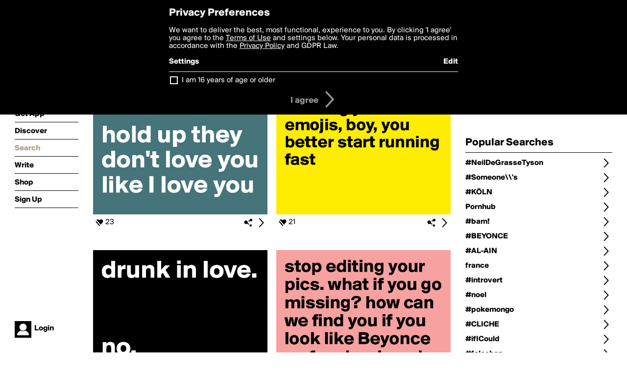

--- FILE ---
content_type: text/html; charset=utf-8
request_url: https://www.boldomatic.com/view/search?query=%23beyonc%C3%A8
body_size: 30194
content:
<!doctype html> <html> <head> <meta http-equiv="Content-Type" content="text/html; charset=UTF-8"/> <meta name="viewport" content="width=device-width, initial-scale=1, maximum-scale=2, user-scalable=yes"/> <meta name="apple-mobile-web-app-capable" content="yes"/> <meta name="process-time-ms" content="9621"/> <meta name="current-time-ms" content="1768553427188"/> <meta name="resource-dir" content="/resource/web/v2"/> <link rel="stylesheet" type="text/css" href="https://cdn.boldomatic.com/content/bundle/web/v2/css/boldomatic-web-bundle.css?theme=default&amp;build=024117-024099"> <script type="text/javascript" src="/content/bundle/web/v2/js/boldomatic-web-bundle.js?theme=default&amp;build=024117-024099"></script> <link rel="icon" type="image/png" href="/resource/web/v2/images/favicon.png"/> <meta property="og:site_name" content="Boldomatic"/> <meta name="google-site-verification" content="Vkn9x3TYW1q0BAy9N0fg7Af_1P32RadojIcZlMVHsPo"/> <script type="text/javascript">
        _boldomatic_applyConfig(null);
        _boldomatic_setPrivacyOptions(null);
    </script> <script type="text/javascript">
        var ga = null;
        if (true) {
            (function(i,s,o,g,r,a,m){i['GoogleAnalyticsObject']=r;i[r]=i[r]||function(){
                (i[r].q=i[r].q||[]).push(arguments)},i[r].l=1*new Date();a=s.createElement(o),
                m=s.getElementsByTagName(o)[0];a.async=1;a.src=g;m.parentNode.insertBefore(a,m)
            })(window,document,'script','//www.google-analytics.com/analytics.js','ga');
            ga('set', 'anonymizeIp', true);
            ga('create', 'UA-36280034-1', 'auto');
            if(_boldomatic_getConfig("CampaignID") != null && _boldomatic_getConfig("CampaignID") != "") {
                ga('set', 'campaignName', _boldomatic_getConfig("CampaignID"));
                ga('set', 'campaignSource', "Boldomatic");
            }
            ga('send', 'pageview');
        }
    </script> <script async src="https://www.googletagmanager.com/gtag/js?id=G-8334K5CD5R"></script> <script>
      if (true) {
          window.dataLayer = window.dataLayer || [];
          function gtag(){dataLayer.push(arguments);}
          gtag('js', new Date());
          gtag('config', 'G-8334K5CD5R');
      }
    </script> <link rel="image_src" href="/resource/web/v2/images/boldomatic-start-1.jpg"/> <title>Search - Boldomatic</title> <meta name="title" content="Search Boldomatic"/> <meta name="searchquery" content="#beyoncè"/> <script>
      
        var postTypes = [ "original", "repost","any"]; // First is the default
        var sortTypes = ["magic","popularity","newest","oldest"]; // First is the default
        var languages = {};
        languages["en"] = "english";
        languages["de"] = "german";
        languages["es"] = "spanish";
        languages["fr"] = "french";
        languages["sv"] = "swedish";
        languages["it"] = "italian";
        languages["pt"] = "portuguese";
        languages["nl"] = "dutch";

        function changePostType() {
           
            showOptionDialog("Choose Type of Posts", postTypes, "cancel", function (button) {
                if (button == "cancel") {
                    return true;
                }
                minFilter = button;
               
                window.location.href = updateQueryString("type", minFilter);
                return true;
            });
        }

        function chooseLanguage() {

            var languageNames = new Array();
            for (key in languages) {
                languageNames.push(languages[key]);
            }
            showOptionDialog("Choose Language", languageNames, "cancel", function (button) {
                if (button == "cancel") {
                    return true;
                }
                var language;
                for (key in languages) {
                    if (languages[key] == button) {
                        language = key;
                    }
                }
                
                window.location.href = updateQueryString("language", language);
                return true;
            });
        }

        function changeSortType() {
            showOptionDialog("Choose Sorting", sortTypes, "cancel", function (button) {
                if (button == "cancel") {
                    return true;
                }
                sortType = button;
                window.location.href = updateQueryString("sort", sortType);
                return true;
            });
        }

        function searchForWriters() {
            showInputDialog("Search for writers by name:", "search", "cancel", null, function (button, value) {
                if (value == null || value == "" || button != "search") return true;
                value = encodeURIComponent(value);
                window.location.href = "/view/search-for-writers?query=" + value;
                return true;
            });
        }

        function searchForPosts() {
            showInputDialog("Search for posts containing the text:", "search", "cancel", null, function (button, value) {
                if (value == null || value == "" || button != "search") return true;
                value = encodeURIComponent(value);
                window.location.href = "/view/search-for-posts?query=" + value;
                return true;
            });
        }

     

        function filterWriter() {

            showInputDialog("Search for posts by writer:", "search", "cancel", null, function (button, value) {
                if (value == null || value == "" || button != "search") return true;
                value = encodeURIComponent(value);
                window.location.href = updateQueryString("writer", value);
                return true;
            });
        }


        $(document).ready(function () {
            // Defaults
            if ($(".toolbar.sort-type .value").text() == "") $(".toolbar.sort-type .value").text(sortTypes[1]);
            if ($(".toolbar.post-type .value").text() == "") $(".toolbar.post-type .value").text(postTypes[0]);

            //enable enter for user search
            $("#writerBox").keyup(function (e) {
                if (e.keyCode == 13) {
                    filterWriter();
                }
            });
        });

      

    </script> </head> <body class="section-search"> <div class="container" itemscope itemtype="http://schema.org/WebSite"> <meta itemprop="url" content="https://boldomatic.com/"/> <div class="navigation guest"> <div class="navigation-large"> <a class="titlelink" href="/"><span>boldomatic</span></a> <ul class="main"> <a class="requires-guest" href="/web/about"><li class="navicon boldomatic">About</li></a> <a class="requires-guest" href="/web/get"><li class="navicon download">Get App</li></a> <a class="requires-login" rel="nofollow" href="/view/feed"><li class="navicon feed">Feed</li></a> <a class="" href="/view/discover"><li class="navicon discover">Discover</li></a> <a class="" href="/view/search" onclick="return showSearch();"><li class="navicon search">Search</li></a> <a class="" href="/view/editor"><li class="navicon write">Write</li></a> <a class="requires-login" rel="nofollow" href="/view/news"><li class="navicon news">News<span class="notifs"></span></li></a> <a class="" href="/shop"><li class="navicon shop">Shop<span class="notifs"></span></li></a> <a class="requires-login" rel="nofollow" href="/view/profile"><li class="navicon profile">Profile</li></a> <a class="requires-guest" href="javascript:loginSignup();"><li class="navicon profile">Sign Up</li></a> </ul> </div> <div class="navigation-mobile"> <div class="toolbar menu"> <a href="/"><span class="label site-title">boldomatic</span></a> <a href="javascript:toggleMobileNavigation();"><span class="icon tool down menu menudropdown"></span></a> </div> <ul class="main"> <a class="requires-guest" href="/web/about"> <li class="navicon boldomatic">About</li> </a> <a class="requires-guest" href="/web/get"> <li class="navicon download">Get App</li> </a> <a class="requires-login" rel="nofollow" href="/view/feed"> <li class="navicon feed">Feed</li> </a> <a class="" href="/view/discover"> <li class="navicon discover">Discover</li> </a> <a class="" href="/view/search" onclick="hideMobileNavigation(); return showSearch();"> <li class="navicon search">Search</li> </a> <a class="" href="/view/editor"> <li class="navicon write">Write</li> </a> <a class="requires-login" rel="nofollow" href="/view/news"> <li class="navicon news">News<span class="notifs"></span></li> </a> <a class="" href="/shop"> <li class="navicon shop">Shop<span class="notifs"></span></li> </a> <a class="requires-login" rel="nofollow" href="/view/profile"> <li class="navicon profile">Profile</li> </a> <a class="requires-guest" href="javascript:hideMobileNavigation();loginSignup();"> <li class="navicon profile">Sign Up</li> </a> </ul> </div> <div class="user-profile requires-login"> <a href="/view/profile"> <img src="https://cdn.boldomatic.com/resource/web/v2/images/profile-dummy-2x.png?&amp;width=34&amp;height=34&amp;format=jpg&amp;quality=90"/> <span class="name"></span> <br/> <span class="status">logged&nbsp;in</span> </a> </div> <div class="user-profile requires-guest"> <a href="javascript:_boldomatic_account_showSignupLoginDialog('login');"> <img src="https://cdn.boldomatic.com/resource/web/v2/images/profile-dummy-2x.png?width=34&amp;height=34&amp;format=jpg&amp;quality=90"/> <span class="name centered">Login</span> </a> </div> </div> <div class="search-box"> <div class="search-input" tabindex="-1"></div> <div class="search-tip">Search for #hashtags, @writers or keywords</div> <div class="search-stats"></div> <a title="Close" href="javascript:closeSearch();" class="close-button">&nbsp;</a> </div> <div class="page"> <div class="title-with-toolbar"> <h1>Search for «#beyoncè»</h1> <a class="low-priority" href="javascript:changeSearch();"> <div class="toolbar thin"> <span class="label">Change</span> <span class="tool button icon input"></span> </div> </a> </div> <div class="post-listing two-column expandable auto-load" call="view/search" use-query-for-post-data="true" page-number-loaded="1" pages-to-auto-load="1"> <div class="expandable-items"> <div class="item post-item more-to-load odd " post-id="qIimJg" post-url="https://boldomatic.com/p/qIimJg/hold-up-they-don-t-love-you-like-i-love-you" post-path="/p/qIimJg/hold-up-they-don-t-love-you-like-i-love-you" repost-id="qIimJg"> <a class="overlay" href="/p/qIimJg/hold-up-they-don-t-love-you-like-i-love-you" title="Share, like, comment and more..."> <img class="image" alt="


hold up they don't love you like I love you" src="https://cdn.boldomatic.com/content/post/qIimJg/hold-up-they-don-t-love-you-like-I-love-you?size=600"/> </a> <div class="toolbar thin"> <div class="meta icon likes meta-count-23 infobox-trigger" infobox-post-author="qIimJg"><span>23</span></div> <a href="/p/qIimJg/hold-up-they-don-t-love-you-like-i-love-you" class="tool icon details overlay-active" title="Post Details"><span></span></a> <a class="tool icon share" title="Share, Save and more..."><span></span></a> </div> </div><div class="item post-item more-to-load even " post-id="lCaoTA" post-url="https://boldomatic.com/p/lCaoTA/if-your-girl-starts-sending-you-lemon-emojis-boy-you-better-start-running-fast" post-path="/p/lCaoTA/if-your-girl-starts-sending-you-lemon-emojis-boy-you-better-start-running-fast" repost-id="lCaoTA"> <a class="overlay" href="/p/lCaoTA/if-your-girl-starts-sending-you-lemon-emojis-boy-you-better-start-running-fast" title="Share, like, comment and more..."> <img class="image" alt="

if your girl starts sending you lemon emojis, boy, you better start running fast

" src="https://cdn.boldomatic.com/content/post/lCaoTA/if-your-girl-starts-sending-you-lemon-emojis-boy?size=600"/> </a> <div class="toolbar thin"> <div class="meta icon likes meta-count-21 infobox-trigger" infobox-post-author="lCaoTA"><span>21</span></div> <a href="/p/lCaoTA/if-your-girl-starts-sending-you-lemon-emojis-boy-you-better-start-running-fast" class="tool icon details overlay-active" title="Post Details"><span></span></a> <a class="tool icon share" title="Share, Save and more..."><span></span></a> </div> </div><div class="item post-item more-to-load odd " post-id="W5S4Dg" post-url="https://boldomatic.com/p/W5S4Dg/drunk-in-love-no-drunk-just-drunk" post-path="/p/W5S4Dg/drunk-in-love-no-drunk-just-drunk" repost-id="W5S4Dg"> <a class="overlay" href="/p/W5S4Dg/drunk-in-love-no-drunk-just-drunk" title="Share, like, comment and more..."> <img class="image" alt="drunk in love.


no. 
drunk. 
just drunk. " src="https://cdn.boldomatic.com/content/post/W5S4Dg/drunk-in-love-no-drunk-just-drunk?size=600"/> </a> <div class="toolbar thin"> <div class="meta icon likes meta-count-16 infobox-trigger" infobox-post-author="W5S4Dg"><span>16</span></div> <a href="/p/W5S4Dg/drunk-in-love-no-drunk-just-drunk" class="tool icon details overlay-active" title="Post Details"><span></span></a> <a class="tool icon share" title="Share, Save and more..."><span></span></a> </div> </div><div class="item post-item more-to-load even " post-id="4hkUMQ" post-url="https://boldomatic.com/p/4hkUMQ/stop-editing-your-pics-what-if-you-go-missing-how-can-we-find-you-if-you-look-li" post-path="/p/4hkUMQ/stop-editing-your-pics-what-if-you-go-missing-how-can-we-find-you-if-you-look-li" repost-id="4hkUMQ"> <a class="overlay" href="/p/4hkUMQ/stop-editing-your-pics-what-if-you-go-missing-how-can-we-find-you-if-you-look-li" title="Share, like, comment and more..."> <img class="image" alt="stop editing your pics. what if you go missing? how can we find you if you look like Beyonce on facebook and Waka Flocka in person." src="https://cdn.boldomatic.com/content/post/4hkUMQ/stop-editing-your-pics-what-if-you-go-missing-how?size=600"/> </a> <div class="toolbar thin"> <div class="meta icon likes meta-count-14 infobox-trigger" infobox-post-author="4hkUMQ"><span>14</span></div> <a href="/p/4hkUMQ/stop-editing-your-pics-what-if-you-go-missing-how-can-we-find-you-if-you-look-li" class="tool icon details overlay-active" title="Post Details"><span></span></a> <a class="tool icon share" title="Share, Save and more..."><span></span></a> </div> </div><div class="item post-item more-to-load odd " post-id="9yQTHw" post-url="https://boldomatic.com/p/9yQTHw/that-one-song-that-makes-you-feel-like-a-stripper" post-path="/p/9yQTHw/that-one-song-that-makes-you-feel-like-a-stripper" repost-id="9yQTHw"> <a class="overlay" href="/p/9yQTHw/that-one-song-that-makes-you-feel-like-a-stripper" title="Share, like, comment and more..."> <img class="image" alt="








That one song that makes you feel like a stripper. " src="https://cdn.boldomatic.com/content/post/9yQTHw/That-one-song-that-makes-you-feel-like-a-stripper?size=600"/> </a> <div class="toolbar thin"> <div class="meta icon likes meta-count-14 infobox-trigger" infobox-post-author="9yQTHw"><span>14</span></div> <a href="/p/9yQTHw/that-one-song-that-makes-you-feel-like-a-stripper" class="tool icon details overlay-active" title="Post Details"><span></span></a> <a class="tool icon share" title="Share, Save and more..."><span></span></a> </div> </div><div class="item post-item more-to-load even " post-id="oBqEaA" post-url="https://boldomatic.com/p/oBqEaA/and-i-still-don-t-understand-just-how-your-love-could-do-what-no-one-else-can-yo" post-path="/p/oBqEaA/and-i-still-don-t-understand-just-how-your-love-could-do-what-no-one-else-can-yo" repost-id="oBqEaA"> <a class="overlay" href="/p/oBqEaA/and-i-still-don-t-understand-just-how-your-love-could-do-what-no-one-else-can-yo" title="Share, like, comment and more..."> <img class="image" alt="And I still don't understand
Just how your love could do what no one else can

Your kiss got me hoping you'll save me right now" src="https://cdn.boldomatic.com/content/post/oBqEaA/And-I-still-don-t-understand-Just-how-your-love-co?size=600"/> </a> <div class="toolbar thin"> <div class="meta icon likes meta-count-12 infobox-trigger" infobox-post-author="oBqEaA"><span>12</span></div> <a href="/p/oBqEaA/and-i-still-don-t-understand-just-how-your-love-could-do-what-no-one-else-can-yo" class="tool icon details overlay-active" title="Post Details"><span></span></a> <a class="tool icon share" title="Share, Save and more..."><span></span></a> </div> </div><div class="item post-item more-to-load odd " post-id="GAlITQ" post-url="https://boldomatic.com/p/GAlITQ/boy-your-lips-taste-like-a-night-of-champagne-as-i-kiss-you-again-and-again-and" post-path="/p/GAlITQ/boy-your-lips-taste-like-a-night-of-champagne-as-i-kiss-you-again-and-again-and" repost-id="GAlITQ"> <a class="overlay" href="/p/GAlITQ/boy-your-lips-taste-like-a-night-of-champagne-as-i-kiss-you-again-and-again-and" title="Share, like, comment and more..."> <img class="image" alt="Boy your
lips taste
like a night of champagne..
as I kiss you again and again and again •" src="https://cdn.boldomatic.com/content/post/GAlITQ/Boy-your-lips-taste-like-a-night-of-champagne-as-I?size=600"/> </a> <div class="toolbar thin"> <div class="meta icon likes meta-count-13 infobox-trigger" infobox-post-author="GAlITQ"><span>13</span></div> <a href="/p/GAlITQ/boy-your-lips-taste-like-a-night-of-champagne-as-i-kiss-you-again-and-again-and" class="tool icon details overlay-active" title="Post Details"><span></span></a> <a class="tool icon share" title="Share, Save and more..."><span></span></a> </div> </div><div class="item post-item more-to-load even " post-id="dXW5MA" post-url="https://boldomatic.com/p/dXW5MA/all-of-my-favorite-rappers-singers-and-writers-painters-creators-director-conduc" post-path="/p/dXW5MA/all-of-my-favorite-rappers-singers-and-writers-painters-creators-director-conduc" repost-id="dXW5MA"> <a class="overlay" href="/p/dXW5MA/all-of-my-favorite-rappers-singers-and-writers-painters-creators-director-conduc" title="Share, like, comment and more..."> <img class="image" alt="All of my favorite rappers singers and writers,painters, creators director,conductors, short fav artists have been depressed before or suffer from a setback in a crisis right now" src="https://cdn.boldomatic.com/content/post/dXW5MA/All-of-my-favorite-rappers-singers-and-writers-pai?size=600"/> </a> <div class="toolbar thin"> <div class="meta icon likes meta-count-9 infobox-trigger" infobox-post-author="dXW5MA"><span>9</span></div> <a href="/p/dXW5MA/all-of-my-favorite-rappers-singers-and-writers-painters-creators-director-conduc" class="tool icon details overlay-active" title="Post Details"><span></span></a> <a class="tool icon share" title="Share, Save and more..."><span></span></a> </div> </div><div class="item post-item more-to-load odd " post-id="0ULZXA" post-url="https://boldomatic.com/p/0ULZXA/we-built-sandcastles-that-washed-away-i-made-you-cry-when-i-walked-away-and-alt" post-path="/p/0ULZXA/we-built-sandcastles-that-washed-away-i-made-you-cry-when-i-walked-away-and-alt" repost-id="0ULZXA"> <a class="overlay" href="/p/0ULZXA/we-built-sandcastles-that-washed-away-i-made-you-cry-when-i-walked-away-and-alt" title="Share, like, comment and more..."> <img class="image" alt="


We built sandcastles
that washed away
I made you cry when 
I walked away
and although I promised that I couldn't stay
every promise doesn't   
work out that way." src="https://cdn.boldomatic.com/content/post/0ULZXA/We-built-sandcastles-that-washed-away-I-made-you?size=600"/> </a> <div class="toolbar thin"> <div class="meta icon likes meta-count-10 infobox-trigger" infobox-post-author="0ULZXA"><span>10</span></div> <a href="/p/0ULZXA/we-built-sandcastles-that-washed-away-i-made-you-cry-when-i-walked-away-and-alt" class="tool icon details overlay-active" title="Post Details"><span></span></a> <a class="tool icon share" title="Share, Save and more..."><span></span></a> </div> </div><div class="item post-item more-to-load even " post-id="0zVOdw" post-url="https://boldomatic.com/p/0zVOdw/all-the-single-ladies-all-the-single-ladies-oh-oh-oh" post-path="/p/0zVOdw/all-the-single-ladies-all-the-single-ladies-oh-oh-oh" repost-id="0zVOdw"> <a class="overlay" href="/p/0zVOdw/all-the-single-ladies-all-the-single-ladies-oh-oh-oh" title="Share, like, comment and more..."> <img class="image" alt="(•_•) 
&lt;)  )/         All the single 
 /   \              ladies!  

    (•_• )
    \(  (&gt;       All the single 
      /  \                ladies!     

  
( •_•)
&lt;)  )/       Oh oh oh! 
 /   \  " src="https://cdn.boldomatic.com/content/post/0zVOdw/All-the-single-ladies-All-the-single-ladies-Oh-oh?size=600"/> </a> <div class="toolbar thin"> <div class="meta icon likes meta-count-9 infobox-trigger" infobox-post-author="0zVOdw"><span>9</span></div> <a href="/p/0zVOdw/all-the-single-ladies-all-the-single-ladies-oh-oh-oh" class="tool icon details overlay-active" title="Post Details"><span></span></a> <a class="tool icon share" title="Share, Save and more..."><span></span></a> </div> </div><div class="item post-item more-to-load odd " post-id="qqwdJw" post-url="https://boldomatic.com/p/qqwdJw/ain-t-got-no-doctor-or-pill-that-can-take-the-pain-away-the-pain-s-inside-and-no" post-path="/p/qqwdJw/ain-t-got-no-doctor-or-pill-that-can-take-the-pain-away-the-pain-s-inside-and-no" repost-id="qqwdJw"> <a class="overlay" href="/p/qqwdJw/ain-t-got-no-doctor-or-pill-that-can-take-the-pain-away-the-pain-s-inside-and-no" title="Share, like, comment and more..."> <img class="image" alt="Ain't got no doctor or pill that can take the pain away

The pain's inside and nobody frees you from your body" src="https://cdn.boldomatic.com/content/post/qqwdJw/Ain-t-got-no-doctor-or-pill-that-can-take-the-pain?size=600"/> </a> <div class="toolbar thin"> <div class="meta icon likes meta-count-8 infobox-trigger" infobox-post-author="qqwdJw"><span>8</span></div> <a href="/p/qqwdJw/ain-t-got-no-doctor-or-pill-that-can-take-the-pain-away-the-pain-s-inside-and-no" class="tool icon details overlay-active" title="Post Details"><span></span></a> <a class="tool icon share" title="Share, Save and more..."><span></span></a> </div> </div><div class="item post-item more-to-load even " post-id="sLmBVQ" post-url="https://boldomatic.com/p/sLmBVQ/who-are-we-what-we-brought-we-run-the-world-who-run-the-world-girls" post-path="/p/sLmBVQ/who-are-we-what-we-brought-we-run-the-world-who-run-the-world-girls" repost-id="sLmBVQ"> <a class="overlay" href="/p/sLmBVQ/who-are-we-what-we-brought-we-run-the-world-who-run-the-world-girls" title="Share, like, comment and more..."> <img class="image" alt="Who are we?
What we brought?
We run the world
Who run the world?
    

              GIRLS




" src="https://cdn.boldomatic.com/content/post/sLmBVQ/Who-are-we-What-we-brought-We-run-the-world-Who-ru?size=600"/> </a> <div class="toolbar thin"> <div class="meta icon likes meta-count-8 infobox-trigger" infobox-post-author="sLmBVQ"><span>8</span></div> <a href="/p/sLmBVQ/who-are-we-what-we-brought-we-run-the-world-who-run-the-world-girls" class="tool icon details overlay-active" title="Post Details"><span></span></a> <a class="tool icon share" title="Share, Save and more..."><span></span></a> </div> </div> </div> <div class="button text-button expand hidden">show more</div> <div class="clear"></div> </div> <div class="page-trailer page-has-content"> <br/> Sorry, we couldn't find any posts for the term <b>#beyoncè</b>.<br/> If you're looking for some great posts, check out the <a href="/view/popular">popular</a> page. </div> <script type="application/ld+json">
    {post-listing.ldjson}
</script> </div> <div class="sidebar">  <div class="refine-post-search"> <h2>Refine Search</h2> <a href="javascript:changeSearch();"> <div class="toolbar thin spaced "> <span class="label">Change Search</span> <span class="tool button icon input"></span> </div> </a> <a href="javascript:changeSortType();"> <div class="toolbar thin spaced sort-type"> <span class="label">Sort Type</span> <span class="tool button icon input"></span> <span class="value"></span> </div> </a> <a href="javascript:changePostType();"> <div class="toolbar thin spaced post-type"> <span class="label">Post Type</span> <span class="tool button icon input"></span> <span class="value"></span> </div> </a> <a href="javascript:chooseLanguage();"> <div class="toolbar thin spaced post-language"> <span class="label">Language</span> <span class="tool button icon input"></span> <span class="value"></span> </div> </a> <a href="javascript:filterWriter();"> <div class="toolbar thin spaced post-language"> <span class="label">Posts by Writer</span> <span class="tool button icon input"></span> <span class="value"></span> </div> </a> </div> <h2>Popular Searches</h2> <a href="/view/search?query=%23NeilDeGrasseTyson"> <div class="toolbar thin spaced"> <span class="label">#NeilDeGrasseTyson</span> <span class="tool button icon details"></span> </div> </a><a href="/view/search?query=%23Someone%5c%27s"> <div class="toolbar thin spaced"> <span class="label">#Someone\\'s</span> <span class="tool button icon details"></span> </div> </a><a href="/view/search?query=%23K%c3%96LN"> <div class="toolbar thin spaced"> <span class="label">#KÖLN</span> <span class="tool button icon details"></span> </div> </a><a href="/view/search?query=Pornhub"> <div class="toolbar thin spaced"> <span class="label">Pornhub</span> <span class="tool button icon details"></span> </div> </a><a href="/view/search?query=%23bam!"> <div class="toolbar thin spaced"> <span class="label">#bam!</span> <span class="tool button icon details"></span> </div> </a><a href="/view/search?query=%23BEYONCE"> <div class="toolbar thin spaced"> <span class="label">#BEYONCE</span> <span class="tool button icon details"></span> </div> </a><a href="/view/search?query=%23AL-AIN"> <div class="toolbar thin spaced"> <span class="label">#AL-AIN</span> <span class="tool button icon details"></span> </div> </a><a href="/view/search?query=france"> <div class="toolbar thin spaced"> <span class="label">france</span> <span class="tool button icon details"></span> </div> </a><a href="/view/search?query=%23introvert"> <div class="toolbar thin spaced"> <span class="label">#introvert</span> <span class="tool button icon details"></span> </div> </a><a href="/view/search?query=%23noel"> <div class="toolbar thin spaced"> <span class="label">#noel</span> <span class="tool button icon details"></span> </div> </a><a href="/view/search?query=%23pokemongo"> <div class="toolbar thin spaced"> <span class="label">#pokemongo</span> <span class="tool button icon details"></span> </div> </a><a href="/view/search?query=%23CLICHE"> <div class="toolbar thin spaced"> <span class="label">#CLICHE</span> <span class="tool button icon details"></span> </div> </a><a href="/view/search?query=%23ifICould"> <div class="toolbar thin spaced"> <span class="label">#ifICould</span> <span class="tool button icon details"></span> </div> </a><a href="/view/search?query=%23falschen"> <div class="toolbar thin spaced"> <span class="label">#falschen</span> <span class="tool button icon details"></span> </div> </a><a href="/view/search?query=%23HEART"> <div class="toolbar thin spaced"> <span class="label">#HEART</span> <span class="tool button icon details"></span> </div> </a><a href="/view/search?query=%23Ncr"> <div class="toolbar thin spaced"> <span class="label">#Ncr</span> <span class="tool button icon details"></span> </div> </a><a href="/view/search?query=%23uglytruth"> <div class="toolbar thin spaced"> <span class="label">#uglytruth</span> <span class="tool button icon details"></span> </div> </a><a href="/view/search?query=%23ThankYou"> <div class="toolbar thin spaced"> <span class="label">#ThankYou</span> <span class="tool button icon details"></span> </div> </a><a href="/view/search?query=%23GREAT"> <div class="toolbar thin spaced"> <span class="label">#GREAT</span> <span class="tool button icon details"></span> </div> </a><a href="/view/search?query=%23fakeawish"> <div class="toolbar thin spaced"> <span class="label">#fakeawish</span> <span class="tool button icon details"></span> </div> </a><a href="/view/search?query=%23La"> <div class="toolbar thin spaced"> <span class="label">#La</span> <span class="tool button icon details"></span> </div> </a><a href="/view/search?query=%23LOVE"> <div class="toolbar thin spaced"> <span class="label">#LOVE</span> <span class="tool button icon details"></span> </div> </a><a href="/view/search?query=%23AmorE"> <div class="toolbar thin spaced"> <span class="label">#AmorE</span> <span class="tool button icon details"></span> </div> </a><a href="/view/search?query=%23boldomatic"> <div class="toolbar thin spaced"> <span class="label">#boldomatic</span> <span class="tool button icon details"></span> </div> </a><a href="/view/search?query=%23SOTRUE"> <div class="toolbar thin spaced"> <span class="label">#SOTRUE</span> <span class="tool button icon details"></span> </div> </a><a href="/view/search?query=%232000thPost"> <div class="toolbar thin spaced"> <span class="label">#2000thPost</span> <span class="tool button icon details"></span> </div> </a><a href="/view/search?query=%23LIFE"> <div class="toolbar thin spaced"> <span class="label">#LIFE</span> <span class="tool button icon details"></span> </div> </a><a href="/view/search?query=%23"> <div class="toolbar thin spaced"> <span class="label">#</span> <span class="tool button icon details"></span> </div> </a><a href="/view/search?query=%23BOLDME%40capricorn"> <div class="toolbar thin spaced"> <span class="label">#BOLDME@capricorn</span> <span class="tool button icon details"></span> </div> </a><a href="/view/search?query=%23EveryThing"> <div class="toolbar thin spaced"> <span class="label">#EveryThing</span> <span class="tool button icon details"></span> </div> </a> </div> <div class="footer guest"> <a href="/web/about">About</a> <a href="/web/help">Help</a> <a href="/brands">Brands</a> <a href="/affiliate">Affiliate</a> <a href="/developer">Developer</a> <a href="/web/press">Press</a> <a href="/web/contact">Contact</a> <a href="/web/copyright">Copyright</a> <a href="/web/privacy">Privacy</a> <a href="/web/terms">Terms</a> </div> </div> </body> </html>